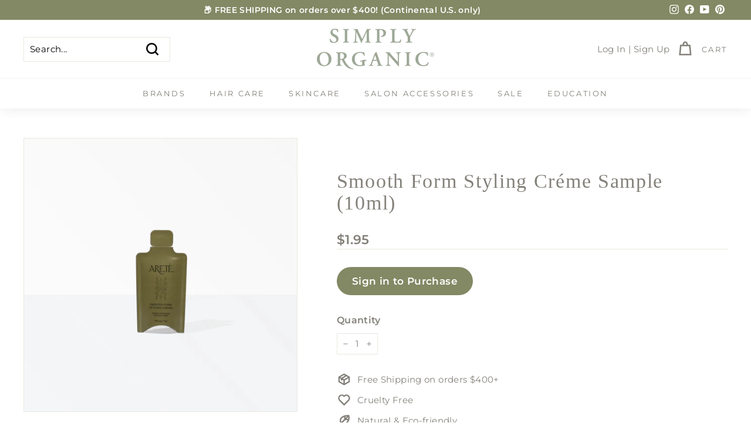

--- FILE ---
content_type: text/css
request_url: https://tags.srv.stackadapt.com/sa.css
body_size: -11
content:
:root {
    --sa-uid: '0-487af89c-5f7e-5be9-6319-df0358923732';
}

--- FILE ---
content_type: text/javascript; charset=utf-8
request_url: https://cart-saver.activatedapps.com/scripts/cartsaver.js?shop=simply-organic-beauty.myshopify.com
body_size: 1184
content:
(function () {
  var path = window.location.pathname;
  var cartPage = path.indexOf('/cart') !== -1;
  var isAppPage = path.indexOf('/saved-carts') !== -1;
  var isLogin = path.indexOf('/account/login') !== -1;
  var ajaxCartStatus = false;
  var installStatus = false;

  if (isAppPage) {
    return false
  }

  var isAppBlock = document.querySelector('.cs-save-trigger');

  if (isAppBlock) {
    return false
  }

  function generateLinks(ajaxCart) {
    var div = document.createElement('div')
    div.id = 'savecart'

    if (!ajaxCart) {
      div.style = 'margin: 50px auto; padding: 30px; background: #EBE4D8; text-align: center; max-width: 400px;'
    } else {
      div.style = 'margin: 15px auto; padding: 0; background: transparent; text-align: right;'
    }

    if (!ajaxCart) {
      var span = document.createElement('span')
      span.textContent = 'Want to save your cart for later?'
      span.style = 'font-size: 18px; color: #FFFFFF; font-weight: bold; display: block; margin-bottom: 30px;'

      div.appendChild(span)
    }

    var viewLink = document.createElement('a')
    viewLink.id = 'aacartsaverview'
    viewLink.textContent = 'View Carts'

    if (!ajaxCart) {
      viewLink.style = 'background: #828964; padding: 10px 18px; display: inline-block; color: #fff; margin: 0 10px;'
    } else {
      viewLink.style = 'background: #828964; padding: 10px 18px; display: inline-block; color: #fff; margin: 0 0 0 10px;'
    }

    div.appendChild(viewLink)

    var link = document.createElement('a')
    link.id = 'aacartsaver'
    link.textContent = 'Save Cart'

    if (!ajaxCart) {
      link.style = 'background: #828964; padding: 10px 18px; display: inline-block; color: #fff; margin: 0 10px;'
    } else {
      link.style = 'background: #828964; padding: 10px 18px; display: inline-block; color: #fff; margin: 0 0 0 10px;'
    }

    link.href = '/a/saved-carts/new'
    viewLink.href = '/a/saved-carts'

    div.appendChild(link)

    return div
  }

  // Saving Cart

  var addEventListeners = function () {
    var saveButton = document.querySelector('[href$="saved-carts/new"]')

    if (saveButton) {
      saveButton.addEventListener('click', onSaveCart)
    }
  }

  var onSaveCart = async function (e) {
    window.sessionStorage.setItem('cart-saver-redirect', true);

    e.preventDefault()

    var form = null;

    forms.forEach(function (el) {
      if (!el.closest('cart-notification')) {
        form = el;
      }
    })

    if (!form) return;

    var formData = new FormData(form);
    await fetch(window.Shopify.routes.root + 'cart/update.js', {
      method: 'POST',
      body: formData,
    });

    window.location.href = '/a/saved-carts/new';
  }

  // Redirecting Cart
  var redirectCart = function () {
    if (!isLogin) {
      window.sessionStorage.removeItem('cart-saver-redirect')
      return false;
    }

    var shouldRedirect = window.sessionStorage.getItem('cart-saver-redirect')
    var redirectField = document.querySelector('[name="checkout_url"]')

    if (redirectField.length === 0) {
      var checkoutUrlField = document.createElement('input');
      checkoutUrlField.type = 'hidden';
      checkoutUrlField.name = 'checkout_url';
      document.querySelector('[action$="/account/login"]').append(checkoutUrlField);
      redirectField = checkoutUrlField;
    }

    if (shouldRedirect) {
      redirectField.value = '/a/saved-carts/new';
    }

    window.sessionStorage.removeItem('cart-saver-redirect');
  }

  // DOM Mutations

  var watch = document.getElementsByTagName('body')[0]
  var mutationConfig = { childList: true, subtree: true }

  var mutationCallback = function (mutationList) {
    for (var mutation of mutationList) {
      var checkout = mutation.target.querySelector('[name="checkout"]')
      var saveCart = null

      if (checkout) {
        saveCart = mutation.target.querySelector('#savecart')
      }

      if (saveCart) {
        break
      }

      if (!saveCart && checkout) {
        var saveCartArea = generateLinks(true)
        checkout.parentNode.insertBefore(saveCartArea, checkout)
        addEventListeners()

        if (typeof theme !== 'undefined' && theme.hasOwnProperty('sizeCartDrawerFooter')) {
          theme.sizeCartDrawerFooter()
        }

        break
      }
    }
  }

  // HTML Rendering

  var forms = document.querySelectorAll('[action^="/cart"]')
  var checkout = document.getElementsByName('checkout')[0]
  var form = null;

  forms.forEach(function (el) {
    if (!el.closest('cart-notification')) {
      form = el;
    }
  })

  if (!form) return;

  if (cartPage && installStatus && checkout) {
    var saveCartArea = generateLinks(false)
    form.parentNode.insertBefore(saveCartArea, form.nextSibling)

    if (typeof theme !== 'undefined' && theme.hasOwnProperty('sizeCartDrawerFooter')) {
      theme.sizeCartDrawerFooter()
    }
  } else if (ajaxCartStatus) {
    var observer = new MutationObserver(mutationCallback)
    observer.observe(watch, mutationConfig)
  }

  addEventListeners()
  redirectCart()
})();

--- FILE ---
content_type: text/javascript; charset=utf-8
request_url: https://shop.simplyorganicbeauty.com/products/smooth-form-styling-creme-sample-10ml.js
body_size: 612
content:
{"id":7006923030606,"title":"Smooth Form Styling Créme Sample (10ml)","handle":"smooth-form-styling-creme-sample-10ml","description":"\u003ch3\u003e\n\u003cspan style=\"color: #828964;\"\u003eSMOOTHING BLOW OUT CREAM\u003c\/span\u003e\u003cbr\u003e\u003cspan style=\"color: #81a18f;\"\u003e\u003c\/span\u003e\n\u003c\/h3\u003e\n\u003cp\u003e\u003cspan style=\"font-weight: 400;\"\u003eOur\u003cstrong\u003e Smooth Form Styling Créme\u003c\/strong\u003e is a universal styler that softly shapes, conditions and smooths strands to achieve any hairstyle — sleek or textured. An alchemy of botanical butters and light, restorative oils delivers moisture, humidity resistance and frizz control to even the most dull, lifeless hair. A culmination of nature and science, Lemon Protein is a new, innovative take on a traditional ingredient that enhances shine and offers heat protection. \u003cbr\u003e\u003c\/span\u003e\u003c\/p\u003e\n\u003cp\u003e\u003cspan style=\"font-weight: 400;\"\u003e\u003cstrong\u003eHold:\u003c\/strong\u003e\u003cspan\u003e 1\/5\u003c\/span\u003e\u003cstrong\u003e\u003cspan\u003e \u003c\/span\u003e| Finish: \u003c\/strong\u003e\u003cspan\u003e2\/5\u003c\/span\u003e\u003c\/span\u003e\u003c\/p\u003e\n\u003cp\u003e \u003c\/p\u003e\n\u003cp\u003e\u003cstrong\u003eSize:\u003c\/strong\u003e 10ml\u003c\/p\u003e\n\u003cp\u003e\u003cimg src=\"https:\/\/cdn.shopify.com\/s\/files\/1\/1527\/5965\/files\/SO-WebIcons-Vegan_a9cdc5ef-b301-4c55-882f-aa88146722ae_480x480.png?v=1702070938\" alt=\"\" width=\"67\" height=\"67\"\u003e\u003cimg src=\"https:\/\/cdn.shopify.com\/s\/files\/1\/1527\/5965\/files\/SO-WebIcons-CrueltyFree_8d58da4c-2bba-4cfd-8026-3bf23767a43e_480x480.png?v=1702070909\" alt=\"\" width=\"67\" height=\"67\"\u003e\u003cimg src=\"https:\/\/cdn.shopify.com\/s\/files\/1\/1527\/5965\/files\/SO-WebIcons-GlutenFree_5bf8e010-65c1-4cdb-9e2c-1f2aec99712b_480x480.png?v=1702070970\" alt=\"\" width=\"69\" height=\"69\"\u003e\u003cimg height=\"70\" width=\"70\" alt=\"\" src=\"https:\/\/cdn.shopify.com\/s\/files\/1\/1527\/5965\/files\/SO-WebIcons-Recyclable-2_480x480.png?v=1659366203\"\u003e\u003cimg height=\"83\" width=\"83\" alt=\"\" src=\"https:\/\/cdn.shopify.com\/s\/files\/1\/1527\/5965\/files\/leaping-vunny-green_480x480.png?v=1708531887\"\u003e\u003c\/p\u003e","published_at":"2024-02-19T17:35:52-05:00","created_at":"2024-02-19T17:35:01-05:00","vendor":"ARETÉ","type":"Styling Cream","tags":["Arete","Brand: Areté","Creams","CYBER2025","Hair Cream","Rewards Eligible","sample","Styling"],"price":195,"price_min":195,"price_max":195,"available":true,"price_varies":false,"compare_at_price":null,"compare_at_price_min":0,"compare_at_price_max":0,"compare_at_price_varies":false,"variants":[{"id":40658419220558,"title":"Default Title","option1":"Default Title","option2":null,"option3":null,"sku":"ART-STYCRM-SMTH-SMPL","requires_shipping":true,"taxable":true,"featured_image":null,"available":true,"name":"Smooth Form Styling Créme Sample (10ml)","public_title":null,"options":["Default Title"],"price":195,"weight":10,"compare_at_price":null,"inventory_quantity":375,"inventory_management":"shopify","inventory_policy":"deny","barcode":null,"quantity_rule":{"min":1,"max":null,"increment":1},"quantity_price_breaks":[],"requires_selling_plan":false,"selling_plan_allocations":[]}],"images":["\/\/cdn.shopify.com\/s\/files\/1\/1527\/5965\/files\/ARETE-ECOMM-Smooth-Form-Styling-Creme-Sample-3900x3900.webp?v=1723062079"],"featured_image":"\/\/cdn.shopify.com\/s\/files\/1\/1527\/5965\/files\/ARETE-ECOMM-Smooth-Form-Styling-Creme-Sample-3900x3900.webp?v=1723062079","options":[{"name":"Title","position":1,"values":["Default Title"]}],"url":"\/products\/smooth-form-styling-creme-sample-10ml","media":[{"alt":null,"id":24517792596046,"position":1,"preview_image":{"aspect_ratio":1.0,"height":3900,"width":3900,"src":"https:\/\/cdn.shopify.com\/s\/files\/1\/1527\/5965\/files\/ARETE-ECOMM-Smooth-Form-Styling-Creme-Sample-3900x3900.webp?v=1723062079"},"aspect_ratio":1.0,"height":3900,"media_type":"image","src":"https:\/\/cdn.shopify.com\/s\/files\/1\/1527\/5965\/files\/ARETE-ECOMM-Smooth-Form-Styling-Creme-Sample-3900x3900.webp?v=1723062079","width":3900}],"requires_selling_plan":false,"selling_plan_groups":[]}